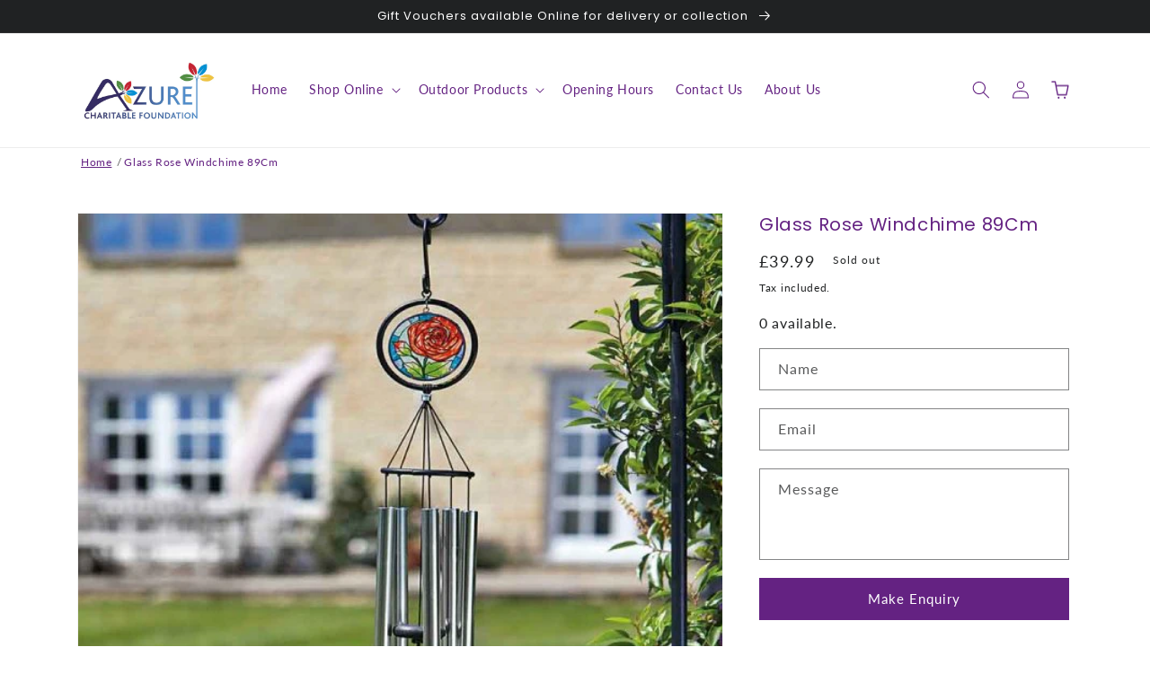

--- FILE ---
content_type: text/css
request_url: https://azure-gardencentre.co.uk/cdn/shop/t/3/assets/component-search.css?v=112381943071935218301666785063
body_size: -530
content:
.search__input.field__input{padding-right:5rem;border:1px solid #642282}.search__button{right:var(--inputs-border-width);top:var(--inputs-border-width)}.header-wrapper .field:after{display:none}.search__button:focus-visible{background-color:rgb(var(--color-background));z-index:2}.search__button:focus{background-color:rgb(var(--color-background));z-index:2}.search__button:not(:focus-visible):not(.focused){box-shadow:inherit;background-color:inherit}.search__button .icon{height:1.8rem;width:1.8rem;color:#642282}input::-webkit-search-decoration{-webkit-appearance:none}
/*# sourceMappingURL=/cdn/shop/t/3/assets/component-search.css.map?v=112381943071935218301666785063 */
